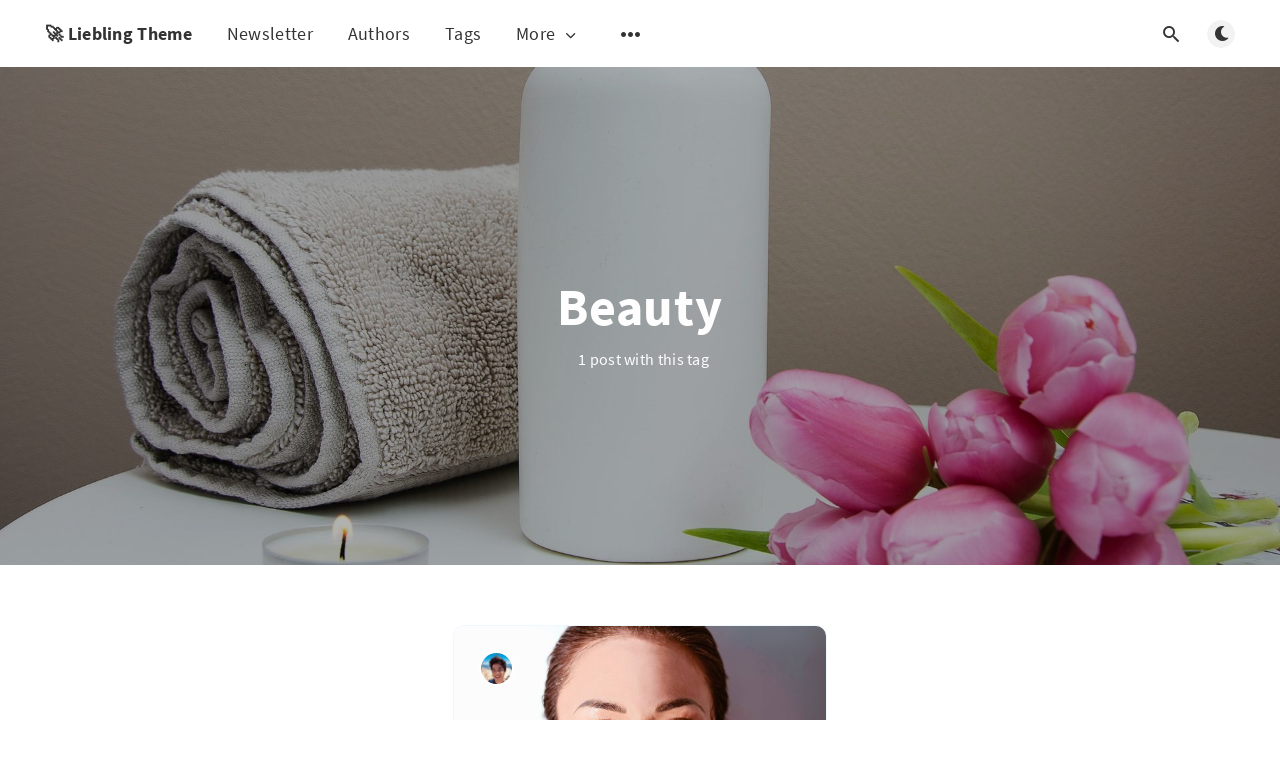

--- FILE ---
content_type: text/html; charset=utf-8
request_url: https://liebling.eduardogomez.io/tag/beauty/
body_size: 4623
content:
<!DOCTYPE html>
<html lang="en">
  <head>
    <meta charset="utf-8" />
    <meta http-equiv="X-UA-Compatible" content="IE=edge" />

    <title>Beauty - 🚀 Liebling Theme</title>
    <meta name="HandheldFriendly" content="True" />
    <meta name="viewport" content="width=device-width, initial-scale=1.0" />

    <link rel="preload" href="/assets/css/app.css?v=e19d8e9f6e" as="style" />
    <link rel="preload" href="/assets/js/manifest.js?v=e19d8e9f6e" as="script" />
    <link rel="preload" href="/assets/js/vendor.js?v=e19d8e9f6e" as="script" />
    <link rel="preload" href="/assets/js/app.js?v=e19d8e9f6e" as="script" />

      <link rel="preload" href="/assets/css/listing.css?v=e19d8e9f6e" as="style" />


    <style>
      /* These font-faces are here to make fonts work if the Ghost instance is installed in a subdirectory */

      /* source-sans-pro-regular */
      @font-face {
        font-family: 'Source Sans Pro';
        font-style: normal;
        font-weight: 400;
        font-display: swap;
        src: local('SourceSansPro-Regular'),
            url("/assets/fonts/source-sans-pro/latin/source-sans-pro-regular.woff2?v=e19d8e9f6e") format('woff2'),
            url("/assets/fonts/source-sans-pro/latin/source-sans-pro-regular.woff?v=e19d8e9f6e") format('woff');
      }

      /* source-sans-pro-600 */
      @font-face {
        font-family: 'Source Sans Pro';
        font-style: normal;
        font-weight: 600;
        font-display: swap;
        src: local('SourceSansPro-SemiBold'),
            url("/assets/fonts/source-sans-pro/latin/source-sans-pro-600.woff2?v=e19d8e9f6e") format('woff2'),
            url("/assets/fonts/source-sans-pro/latin/source-sans-pro-600.woff?v=e19d8e9f6e") format('woff');
      }

      /* source-sans-pro-700 */
      @font-face {
        font-family: 'Source Sans Pro';
        font-style: normal;
        font-weight: 700;
        font-display: swap;
        src: local('SourceSansPro-Bold'),
            url("/assets/fonts/source-sans-pro/latin/source-sans-pro-700.woff2?v=e19d8e9f6e") format('woff2'),
            url("/assets/fonts/source-sans-pro/latin/source-sans-pro-700.woff?v=e19d8e9f6e") format('woff');
      }

      /* iconmoon */
      @font-face {
        font-family: 'icomoon';
        font-weight: normal;
        font-style: normal;
        font-display: swap;
        src: url("/assets/fonts/icomoon/icomoon.eot?101fc3?v=e19d8e9f6e");
        src: url("/assets/fonts/icomoon/icomoon.eot?101fc3?v=e19d8e9f6e#iefix") format('embedded-opentype'),
        url("/assets/fonts/icomoon/icomoon.ttf?101fc3?v=e19d8e9f6e") format('truetype'),
        url("/assets/fonts/icomoon/icomoon.woff?101fc3?v=e19d8e9f6e") format('woff'),
        url("/assets/fonts/icomoon/icomoon.svg?101fc3?v=e19d8e9f6e#icomoon") format('svg');
      }
    </style>

    <link rel="stylesheet" type="text/css" href="/assets/css/app.css?v=e19d8e9f6e" media="screen" />

      <link rel="stylesheet" type="text/css" href="/assets/css/listing.css?v=e19d8e9f6e" media="screen" />


    

    <link rel="canonical" href="https://liebling.eduardogomez.io/tag/beauty/">
    <meta name="referrer" content="no-referrer-when-downgrade">
    
    <meta property="og:site_name" content="🚀 Liebling Theme">
    <meta property="og:type" content="website">
    <meta property="og:title" content="Beauty - 🚀 Liebling Theme">
    <meta property="og:url" content="https://liebling.eduardogomez.io/tag/beauty/">
    <meta property="og:image" content="https://liebling.eduardogomez.io/content/images/2022/06/camille-brodard-VxAwTeiqDao-unsplash_o.jpg">
    <meta property="article:publisher" content="https://www.facebook.com/ghost">
    <meta name="twitter:card" content="summary_large_image">
    <meta name="twitter:title" content="Beauty - 🚀 Liebling Theme">
    <meta name="twitter:url" content="https://liebling.eduardogomez.io/tag/beauty/">
    <meta name="twitter:image" content="https://liebling.eduardogomez.io/content/images/2022/06/camille-brodard-VxAwTeiqDao-unsplash_o.jpg">
    <meta name="twitter:site" content="@tryghost">
    <meta property="og:image:width" content="1200">
    <meta property="og:image:height" content="800">
    
    <script type="application/ld+json">
{
    "@context": "https://schema.org",
    "@type": "Series",
    "publisher": {
        "@type": "Organization",
        "name": "🚀 Liebling Theme",
        "url": "https://liebling.eduardogomez.io/",
        "logo": {
            "@type": "ImageObject",
            "url": "https://liebling.eduardogomez.io/favicon.ico",
            "width": 48,
            "height": 48
        }
    },
    "url": "https://liebling.eduardogomez.io/tag/beauty/",
    "image": {
        "@type": "ImageObject",
        "url": "https://liebling.eduardogomez.io/content/images/2022/06/camille-brodard-VxAwTeiqDao-unsplash_o.jpg",
        "width": 1200,
        "height": 800
    },
    "name": "Beauty",
    "mainEntityOfPage": "https://liebling.eduardogomez.io/tag/beauty/"
}
    </script>

    <meta name="generator" content="Ghost 5.121">
    <link rel="alternate" type="application/rss+xml" title="🚀 Liebling Theme" href="https://liebling.eduardogomez.io/rss/">
    <script defer src="https://cdn.jsdelivr.net/ghost/portal@~2.51/umd/portal.min.js" data-i18n="true" data-ghost="https://liebling.eduardogomez.io/" data-key="01943fd5a94eba018574acacab" data-api="https://liebling.eduardogomez.io/ghost/api/content/" data-locale="en" crossorigin="anonymous"></script><style id="gh-members-styles">.gh-post-upgrade-cta-content,
.gh-post-upgrade-cta {
    display: flex;
    flex-direction: column;
    align-items: center;
    font-family: -apple-system, BlinkMacSystemFont, 'Segoe UI', Roboto, Oxygen, Ubuntu, Cantarell, 'Open Sans', 'Helvetica Neue', sans-serif;
    text-align: center;
    width: 100%;
    color: #ffffff;
    font-size: 16px;
}

.gh-post-upgrade-cta-content {
    border-radius: 8px;
    padding: 40px 4vw;
}

.gh-post-upgrade-cta h2 {
    color: #ffffff;
    font-size: 28px;
    letter-spacing: -0.2px;
    margin: 0;
    padding: 0;
}

.gh-post-upgrade-cta p {
    margin: 20px 0 0;
    padding: 0;
}

.gh-post-upgrade-cta small {
    font-size: 16px;
    letter-spacing: -0.2px;
}

.gh-post-upgrade-cta a {
    color: #ffffff;
    cursor: pointer;
    font-weight: 500;
    box-shadow: none;
    text-decoration: underline;
}

.gh-post-upgrade-cta a:hover {
    color: #ffffff;
    opacity: 0.8;
    box-shadow: none;
    text-decoration: underline;
}

.gh-post-upgrade-cta a.gh-btn {
    display: block;
    background: #ffffff;
    text-decoration: none;
    margin: 28px 0 0;
    padding: 8px 18px;
    border-radius: 4px;
    font-size: 16px;
    font-weight: 600;
}

.gh-post-upgrade-cta a.gh-btn:hover {
    opacity: 0.92;
}</style>
    <script defer src="https://cdn.jsdelivr.net/ghost/sodo-search@~1.5/umd/sodo-search.min.js" data-key="01943fd5a94eba018574acacab" data-styles="https://cdn.jsdelivr.net/ghost/sodo-search@~1.5/umd/main.css" data-sodo-search="https://liebling.eduardogomez.io/" data-locale="en" crossorigin="anonymous"></script>
    
    <link href="https://liebling.eduardogomez.io/webmentions/receive/" rel="webmention">
    <script defer src="/public/cards.min.js?v=e19d8e9f6e"></script>
    <link rel="stylesheet" type="text/css" href="/public/cards.min.css?v=e19d8e9f6e">
    <script defer src="/public/comment-counts.min.js?v=e19d8e9f6e" data-ghost-comments-counts-api="https://liebling.eduardogomez.io/members/api/comments/counts/"></script>
    <script defer src="/public/member-attribution.min.js?v=e19d8e9f6e"></script><style>:root {--ghost-accent-color: #0470ee;}</style>

    <style>
      :root {
        --primary-subtle-color: var(--ghost-accent-color) !important;
      }
    </style>

    <script>
      // @license magnet:?xt=urn:btih:d3d9a9a6595521f9666a5e94cc830dab83b65699&dn=expat.txt Expat
      const ghostHost = "https://liebling.eduardogomez.io"
      // @license-end
    </script>

      <script>
        const nativeSearchEnabled = true
      </script>

      <script>
        const ghostSearchApiKey = "80c136dc8711c2233468e37c82"
      </script>


    <script>
      if (typeof Storage !== 'undefined') {
        const currentSavedTheme = localStorage.getItem('theme')

        if (currentSavedTheme && currentSavedTheme === 'dark') {
          document.documentElement.setAttribute('data-theme', 'dark')
        } else {
          document.documentElement.setAttribute('data-theme', 'light')
        }
      }
    </script>
  </head>
  <body class="tag-template tag-beauty">
    



  
<header class="m-header with-picture js-header"  data-animate="fade-down">
  <div class="m-mobile-topbar">
    <button class="m-icon-button in-mobile-topbar js-open-menu" aria-label="Open menu">
      <span class="icon-menu" aria-hidden="true"></span>
    </button>
      <a href="https://liebling.eduardogomez.io" class="m-site-name in-mobile-topbar">
        🚀 Liebling Theme
      </a>
    <button class="m-icon-button in-mobile-topbar " data-ghost-search aria-label="Open search">
      <span class="icon-search" aria-hidden="true"></span>
    </button>
  </div>

  <div class="m-menu js-menu">
    <button class="m-icon-button outlined as-close-menu js-close-menu" aria-label="Close menu">
      <span class="icon-close"></span>
    </button>
    <div class="m-menu__main">
      <div class="l-wrapper">
        <div class="m-nav js-main-nav">
          <nav class="m-nav__left js-main-nav-left" role="navigation" aria-label="Main menu">
            <ul>
                <li class="only-desktop">
                  <a href="https://liebling.eduardogomez.io" class="m-site-name in-desktop-menu">
                    🚀 Liebling Theme
                  </a>
                </li>
                
    <li class="nav-newsletter">
      <a href="https://liebling.eduardogomez.io/newsletter/">Newsletter</a>
    </li>
    <li class="nav-authors">
      <a href="https://liebling.eduardogomez.io/authors/">Authors</a>
    </li>
    <li class="nav-tags">
      <a href="https://liebling.eduardogomez.io/tags/">Tags</a>
    </li>

                <li class="more">
                  <span>
                    <a href="javascript:void(0);" class="js-open-secondary-menu">
                      More
                      <span class="icon-chevron-down" aria-hidden="true"></span>
                    </a>
                  </span>
                </li>
              <li class="submenu-option js-submenu-option">
                <button class="m-icon-button in-menu-main more js-toggle-submenu" aria-label="Open submenu">
                  <span class="icon-more" aria-hidden="true"></span>
                </button>
                <div class="m-submenu js-submenu">
                  <div class="l-wrapper in-submenu">
                    <section class="m-recent-articles">
                      <h3 class="m-submenu-title in-recent-articles">Recent articles</h3>
                          <div class="swiper js-recent-slider">
                            <div class="swiper-wrapper">
                                <div class="swiper-slide">
                                  <a href="/dream-interpretation-common-symbols-and-their-meanings/" class="m-recent-article">
                                    <div class="m-recent-article__picture ">
                                        <img src="/content/images/size/w300/2022/06/6.jpg" loading="lazy" alt="">
                                    </div>
                                    <h3 class="m-recent-article__title js-recent-article-title" title="Dream Interpretation Common Symbols And Their Meanings">
                                      Dream Interpretation Common Symbols And Their Meanings
                                    </h3>
                                    <span class="m-recent-article__date">7 years ago</span>
                                  </a>
                                </div>
                                <div class="swiper-slide">
                                  <a href="/how-to-set-intentions-that-energize-you/" class="m-recent-article">
                                    <div class="m-recent-article__picture ">
                                        <img src="/content/images/size/w300/2022/06/1-1.jpg" loading="lazy" alt="">
                                    </div>
                                    <h3 class="m-recent-article__title js-recent-article-title" title="How To Set Intentions That Energize You">
                                      How To Set Intentions That Energize You
                                    </h3>
                                    <span class="m-recent-article__date">7 years ago</span>
                                  </a>
                                </div>
                                <div class="swiper-slide">
                                  <a href="/cooking-recipes-anytime-and-anywhere/" class="m-recent-article">
                                    <div class="m-recent-article__picture ">
                                        <img src="/content/images/size/w300/2022/06/2.jpg" loading="lazy" alt="">
                                    </div>
                                    <h3 class="m-recent-article__title js-recent-article-title" title="Cooking Recipes Anytime And Anywhere">
                                      Cooking Recipes Anytime And Anywhere
                                    </h3>
                                    <span class="m-recent-article__date">7 years ago</span>
                                  </a>
                                </div>
                                <div class="swiper-slide">
                                  <a href="/ingredients-to-look-for-in-skin-care-products/" class="m-recent-article">
                                    <div class="m-recent-article__picture ">
                                        <img src="/content/images/size/w300/2022/06/3.jpg" loading="lazy" alt="">
                                    </div>
                                    <h3 class="m-recent-article__title js-recent-article-title" title="Ingredients To Look For In Skin Care Products">
                                      Ingredients To Look For In Skin Care Products
                                    </h3>
                                    <span class="m-recent-article__date">7 years ago</span>
                                  </a>
                                </div>
                            </div>
                          </div>
                    </section>
                    <section class="m-tags">
                      <h3 class="m-submenu-title">Tags</h3>
                        <ul>
                            <li>
                              <a href="/tag/beauty/">Beauty</a>
                            </li>
                            <li>
                              <a href="/tag/cooking/">Cooking</a>
                            </li>
                            <li>
                              <a href="/tag/motivation/">Motivation</a>
                            </li>
                            <li>
                              <a href="/tag/philosophy/">Philosophy</a>
                            </li>
                            <li>
                              <a href="/tag/technology/">Technology</a>
                            </li>
                            <li>
                              <a href="/tag/travel/">Travel</a>
                            </li>
                        </ul>
                    </section>
                  </div>
                </div>
              </li>
            </ul>
          </nav>
          <div class="m-nav__right">
            <button class="m-icon-button in-menu-main " data-ghost-search aria-label="Open search">
              <span class="icon-search" aria-hidden="true"></span>
            </button>
            <div class="m-toggle-darkmode js-tooltip" data-tippy-content="Toggle light/dark mode" tabindex="0">
              <label for="toggle-darkmode" class="sr-only">
                Toggle light/dark mode
              </label>
              <input id="toggle-darkmode" type="checkbox" class="js-toggle-darkmode">
              <div>
                <span class="icon-moon moon" aria-hidden="true"></span>
                <span class="icon-sunny sun" aria-hidden="true"></span>
              </div>
            </div>
          </div>
        </div>
      </div>
    </div>
  </div>

    <div id="secondary-navigation-template" style="display: none;">
      
  <ul class="m-secondary-menu">
      <li class="nav-theme-repository">
        <a href="https://github.com/eddiesigner/liebling">Theme repository</a>
      </li>
      <li class="nav-releases">
        <a href="https://github.com/eddiesigner/liebling/releases">Releases</a>
      </li>
      <li class="nav-wiki">
        <a href="https://github.com/eddiesigner/liebling/wiki">Wiki</a>
      </li>
      <li class="nav-issues">
        <a href="https://github.com/eddiesigner/liebling/issues">Issues</a>
      </li>
  </ul>

    </div>
</header>

<main class="main-wrap">
    
  <section class="m-hero with-picture" data-animate="fade">
    <div class="m-hero__picture ">
      <img
        srcset="
          /content/images/size/w300/2022/06/camille-brodard-VxAwTeiqDao-unsplash_o.jpg 300w,
          /content/images/size/w600/2022/06/camille-brodard-VxAwTeiqDao-unsplash_o.jpg 600w,
          /content/images/size/w1000/2022/06/camille-brodard-VxAwTeiqDao-unsplash_o.jpg 1000w,
          /content/images/size/w2000/2022/06/camille-brodard-VxAwTeiqDao-unsplash_o.jpg 2000w
        "
        sizes="(max-width: 600px) 600px, (max-width: 1000px) 1000px, 2000px"
        src="/content/images/size/w1000/2022/06/camille-brodard-VxAwTeiqDao-unsplash_o.jpg"
        alt=""
      />
    </div>
    <div class="m-hero__content" data-animate="fade-down">
      <h1 class="m-hero-title bigger">Beauty</h1>
      <div class="m-hero__meta">
        <ul class="m-hero-stats">
          <li>
            1 post with this tag
          </li>
        </ul>
      </div>
    </div>
    </section>
  
  <div class="l-content">
    <div class="l-wrapper" data-animate="fade-up">
      <div class="l-grid centered">
        
  <article class="m-article-card  post tag-beauty">
    <div class="m-article-card__picture">
      <a href="/ingredients-to-look-for-in-skin-care-products/" class="m-article-card__picture-link" aria-hidden="true" tabindex="-1"></a>
        <img class="m-article-card__picture-background" src="/content/images/size/w600/2022/06/3.jpg" loading="lazy" alt="">
      <a href="https://liebling.eduardogomez.io/author/eduardo/" class="m-article-card__author js-tooltip" aria-label="Eduardo Gómez" data-tippy-content="Posted by Eduardo Gómez ">
          <div style="background-image: url(https://www.gravatar.com/avatar/cbe7fd7eccf6f1b7d884ee6fb1fda97f?s&#x3D;250&amp;r&#x3D;x&amp;d&#x3D;mp);"></div>
      </a>
    </div>
      <div class="m-article-card__info">
        <a href="https://liebling.eduardogomez.io/tag/beauty/" class="m-article-card__tag">Beauty</a>
      <a href="/ingredients-to-look-for-in-skin-care-products/" class="m-article-card__info-link" aria-label="Ingredients To Look For In Skin Care Products">
        <div>
          <h2 class="m-article-card__title js-article-card-title " title="Ingredients To Look For In Skin Care Products">
            Ingredients To Look For In Skin Care Products
          </h2>
        </div>
        <div class="m-article-card__timestamp">
          <span>7 years ago</span>
          <span>&bull;</span>
          <span>4 min read</span>
        </div>
      </a>
    </div>
  </article>
      </div>
    </div>
    
<div class="l-wrapper">
  <nav class="m-pagination" aria-label="Pagination">
    <span class="m-pagination__text">Page 1 of 1</span>
  </nav>
</div>

  </div>
</main>



    
<footer class="m-footer">
  <div class="m-footer__content">
      <nav class="m-footer__nav-secondary" role="navigation" aria-label="Secondary menu in footer">
        
  <ul class="m-secondary-menu">
      <li class="nav-theme-repository">
        <a href="https://github.com/eddiesigner/liebling">Theme repository</a>
      </li>
      <li class="nav-releases">
        <a href="https://github.com/eddiesigner/liebling/releases">Releases</a>
      </li>
      <li class="nav-wiki">
        <a href="https://github.com/eddiesigner/liebling/wiki">Wiki</a>
      </li>
      <li class="nav-issues">
        <a href="https://github.com/eddiesigner/liebling/issues">Issues</a>
      </li>
  </ul>

      </nav>
    <nav class="m-footer-social">
        <a href="https://www.facebook.com/ghost" target="_blank" rel="noopener" aria-label="Facebook">
          <span class="icon-facebook" aria-hidden="true"></span>
        </a>
        <a href="https://x.com/tryghost" target="_blank" rel="noopener" aria-label="Twitter">
          <span class="icon-twitter" aria-hidden="true"></span>
        </a>
      <a href="https://liebling.eduardogomez.io/rss" aria-label="RSS">
        <span class="icon-rss" aria-hidden="true"></span>
      </a>
    </nav>
    <p class="m-footer-copyright">
      <span>🚀 Liebling Theme &copy; 2026</span>
      <span>&nbsp; &bull; &nbsp;</span>
      <span>Published with <a href="https://ghost.org" target="_blank" rel="noopener">Ghost</a></span>
    </p>
    <p class="m-footer-copyright jslicense">
      <a href="/assets/html/javascript.html?v=e19d8e9f6e" rel="jslicense">JavaScript license information</a>
    </p>
  </div>
</footer>

    <script defer src="/assets/js/manifest.js?v=e19d8e9f6e"></script>
    <script defer src="/assets/js/vendor.js?v=e19d8e9f6e"></script>
    <script defer src="/assets/js/app.js?v=e19d8e9f6e"></script>

    

    
  </body>
</html>
